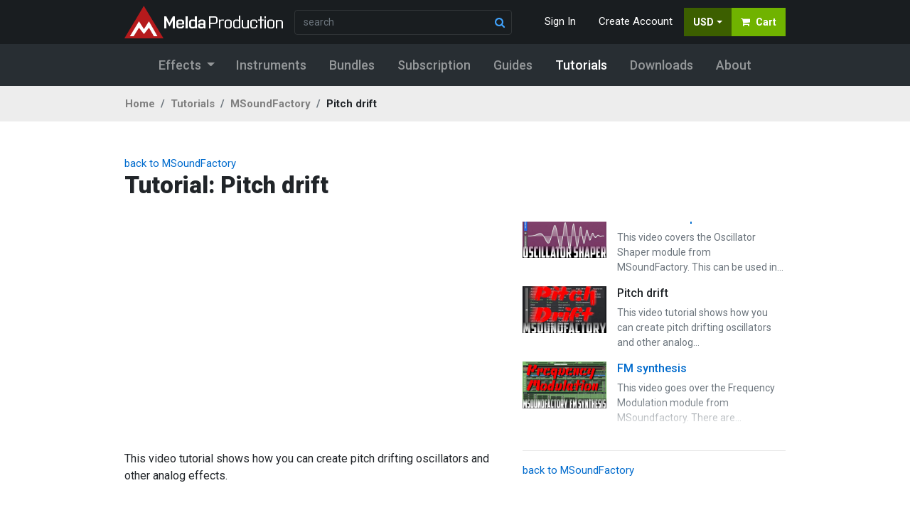

--- FILE ---
content_type: text/html; charset=utf-8
request_url: https://www.meldaproduction.com/tutorials/pitch-drift
body_size: 13314
content:
<!DOCTYPE html>
<html lang="en" >
<head>
<script>
	window.dataLayer = [];

</script>

<!-- Google Tag Manager -->
<script>(function(w,d,s,l,i){ w[l]=w[l]||[];w[l].push({'gtm.start':
new Date().getTime(),event:'gtm.js'});var f=d.getElementsByTagName(s)[0],
j=d.createElement(s),dl=l!='dataLayer'?'&l='+l:'';j.async=true;j.src=
'https://www.googletagmanager.com/gtm.js?id='+i+dl;f.parentNode.insertBefore(j,f);
})(window,document,'script','dataLayer','GTM-NFBCKGX');</script>
<!-- End Google Tag Manager -->

	<link rel="canonical" href="https://www.meldaproduction.com/tutorials/pitch-drift">

<meta charset="utf-8">
<meta name="viewport" content="width=device-width">
<meta name="author" content="MeldaProduction, software, free audio plugins, professional audio plugins"/>
<meta name="owner" content="MeldaProduction"/>

<title>Tutorial: Pitch drift |  MeldaProduction</title>

<meta name="description" content="MeldaProduction, professional audio processing software, VST / VST3 / AU / AAX plugins for mixing, mastering and creative music processing">
<meta name="keywords"
		content="MeldaProduction,Melda,software,solution,download,products,free,freeware,audio,free software,plugin,audio plugin,pro,VST,VST3,AU,AAX,VST plugin,free VST plugins,windows,mac,bundle,mixing,mastering,creative,Cubase,ProTools,Logic,Studio One,FL Studio,Fruity Loops,Wavelab,Ableton,Live,Reaper">

<meta name="robots" content="index, follow"/>
<meta property="og:image" content="https://www.meldaproduction.com/images/screenshots/half/MTotalFXBundle00.png"/>
<meta property="og:url" content="https://www.meldaproduction.com/tutorials/pitch-drift"/>
<link rel="preconnect" href="https://fonts.googleapis.com">
<link rel="preconnect" href="https://fonts.gstatic.com" crossorigin>
<link href="https://fonts.googleapis.com/css?family=Roboto:300,400,500,700,900&amp;display=swap" rel="stylesheet">
	<link rel="stylesheet" type="text/css" href="/dist/package.front.b5a71989b88a31e1d21b.css">
	<script src="https://www.recaptcha.net/recaptcha/api.js?onload=grecaptchaLoaded" async defer></script>
</head>

<body class="disable-transitions" id="top">
<!-- Google Tag Manager (noscript) -->
<noscript><iframe src="https://www.googletagmanager.com/ns.html?id=GTM-NFBCKGX"
height="0" width="0" style="display:none;visibility:hidden"></iframe></noscript>
<!-- End Google Tag Manager (noscript) -->

<div id="scroll-menu" class="top-navs">
<nav role="navigation" class="navbar-primary bg-bluish-black text-light">
	<div class="container">
		<div class="row align-items-center pt-2 pb-2">
			<div class="col-auto pr-0">
				<a href="/" class="m-melda-logo">
					<img src="/images/assets/meldaproduction-logo-hinted-224x46.svg" alt="MeldaProduction">
				</a>
			</div>

			<div class="col-auto d-flex flex-grow-1 justify-content-end for-mobile ">

				<a class="btn btn-link ml-2" href="#search" role="button" data-toggle="collapse" aria-label="Search"><i class="fa fa-search"></i></a>

				<a href="/user/" class="btn btn-link ml-2 d-none d-sm-block" role="button" aria-label="User Account"><i class="fa fa-user"></i></a>

				<div id="snippet--layoutBasketMobile">
					<a href="/basket/" class="btn btn-cart ml-2">
						<i class="fa fa-shopping-cart"></i>					</a>
				</div>
				<button class="btn btn-outline-light ml-2 offcanvas-toggle" role="button" aria-label="Open main menu"><i class="fa fa-bars"></i></button>
			</div>

			<div class="col search collapse" id="search">
				<form class="form-inline form-search" action="/search/"
					  data-ajaxaction="/search/quick" method="get" autocomplete="off">
					<div class="form-group form-group-search-navbar mb-0">
						<input type="search" name="query" class="form-control form-control-hasicon mb-0"
							   placeholder="search">
						<i class="form-control-icon fa fa-search"></i>

						<div class="form-group-search-panel search-results-container" style="display:none">
							<div class="form-group-search-panel-content search-results">
							</div>
						</div>
					</div>
				</form>
			</div>

			<div class="col-auto d-flex justify-content-end for-desktop">

				<ul class="nav">
						<li class="nav-item">
							<a href="/sign/in" class="nav-link signModalOpen" role="button" aria-label="Sign in">Sign
								In</a>
						</li>
						<li class="nav-item">
							<a href="/register/" class="nav-link" role="button" aria-label="Create user account">Create
								Account</a>
						</li>

					<li class="nav-item dropdown">
						<a class="btn btn-currency dropdown-toggle dropdown-toggle" href="#" id="navbarDropdown"
						   role="button" data-toggle="dropdown" aria-haspopup="true" aria-expanded="false" aria-label="Select currency">USD</a>
						<div class="dropdown-menu dropdown-menu-currency dropdown-menu-right"
							 aria-labelledby="navbarDropdown">
							<a href="/tutorials/pitch-drift?currency=EUR&amp;do=changeCurrency" class="dropdown-item">EUR</a>
							<a href="/tutorials/pitch-drift?currency=USD&amp;do=changeCurrency" class="dropdown-item">USD</a>
						</div>
					</li>
					<li class="nav-item dropdown" id="snippet--layoutBasket">
						<a href="/basket/" class="btn btn-cart" role="button" aria-label="Shopping Cart">
							<i class="fa fa-shopping-cart mr-2"></i> Cart
						</a>
					</li>
				</ul>

			</div>

		</div>

	</div>
</nav>
<div class="nav-secondary" >

<!-- secondary -->
<div class="bg-dark text-white for-desktop">
	<div class="container">
		<div class="row justify-content-center">
			<div class="col-auto ">
				<nav class="navbar navbar-expand-sm navbar-dark bg-dark navbar-secondary" role="navigation" aria-label="Secondary navigation">


	<ul class="nav navbar-nav mr-auto"  >
						<li class="nav-item nav-item dropdown-effects">
							<a class="nav-link dropdown-effects-toggle"
									
										href="/effects"
									
							>
								<span>Effects</span>
							</a>

						</li>
						<li class="nav-item">
							<a class="nav-link"
									
										href="/instruments/"
									
							>
								<span>Instruments</span>
							</a>

						</li>
						<li class="nav-item">
							<a class="nav-link"
									
										href="/bundles"
									
							>
								<span>Bundles</span>
							</a>

						</li>
						<li class="nav-item">
							<a class="nav-link"
									
										href="/subscription/"
									
							>
								<span>Subscription</span>
							</a>

						</li>
						<li class="nav-item">
							<a class="nav-link"
									
										href="//www.meldaproduction.com/guides"
									
							>
								<span>Guides</span>
							</a>

						</li>
						<li class="nav-item active">
							<a class="nav-link active"
									
										href="/tutorials"
									
							>
								<span>Tutorials</span>
							</a>

						</li>
						<li class="nav-item">
							<a class="nav-link"
									
										href="/downloads"
									
							>
								<span>Downloads</span>
							</a>

						</li>
						<li class="nav-item nav-about">
							<a class="nav-link"
									
										href="//www.meldaproduction.com/about/company"
									
							>
								<span>About</span>
							</a>

						</li>
	</ul>




				</nav>
			</div>
		</div>
	</div>
</div>

<div class="dropdown-menu-effects" style="display: none;" role="menu">
	<div class="container">
		<div class="row pt-3 pb-3 justify-content-center ">
			<div class="col-3 col-lg-auto offset-xl-1 dropdown-menu-effects-left">
				<ul class="nav">
					<li class="nav-item"><a href="/effects" class="nav-link" role="link">All effects</a></li>
					<li class="nav-item"><a href="/effects/unique" class="nav-link" role="link">Unique tools</a></li>
					<li class="nav-item"><a href="/effects/free" class="nav-link" role="link">Free effects</a></li>
					<li class="nav-item"><a href="/product/discounted" class="nav-link" role="link">On Sale</a></li>
				</ul>
			</div>
			<div class="col-8 col-9 dropdown-menu-effects-right">
				<ul class="nav" role="menu" aria-label="Products">
						<li class="nav-item">
							<a href="/effects/analysis" class="nav-link">Analysis</a>
						</li>
						<li class="nav-item">
							<a href="/effects/creative" class="nav-link">Creative</a>
						</li>
						<li class="nav-item">
							<a href="/effects/distort" class="nav-link">Saturation &amp; distortion</a>
						</li>
						<li class="nav-item">
							<a href="/effects/dynamics" class="nav-link">Dynamics</a>
						</li>
						<li class="nav-item">
							<a href="/effects/eq" class="nav-link">Equalizer</a>
						</li>
						<li class="nav-item">
							<a href="/effects/filter" class="nav-link">Filter</a>
						</li>
						<li class="nav-item">
							<a href="/effects/fordrums" class="nav-link">Drums</a>
						</li>
						<li class="nav-item">
							<a href="/effects/forguitar" class="nav-link">Guitar</a>
						</li>
						<li class="nav-item">
							<a href="/effects/forkey" class="nav-link">Keyboard</a>
						</li>
						<li class="nav-item">
							<a href="/effects/forvocal" class="nav-link">Vocals</a>
						</li>
						<li class="nav-item">
							<a href="/effects/limiter" class="nav-link">Limiter</a>
						</li>
						<li class="nav-item">
							<a href="/effects/master" class="nav-link">Mastering</a>
						</li>
						<li class="nav-item">
							<a href="/effects/mix" class="nav-link">Mixing</a>
						</li>
						<li class="nav-item">
							<a href="/effects/pitch" class="nav-link">Pitch</a>
						</li>
						<li class="nav-item">
							<a href="/effects/reverb" class="nav-link">Reverb</a>
						</li>
						<li class="nav-item">
							<a href="/effects/stereo" class="nav-link">Stereo</a>
						</li>
						<li class="nav-item">
							<a href="/effects/time" class="nav-link">Time</a>
						</li>
				</ul>
			</div>
		</div>
	</div>
</div>
</div>
<!-- t:navbar-third-breadcrumbs-->
<div class="navbar-third navbar-sticky">
	<div class="container">
		<div class="row align-items-center">
			<div class="col col-auto ">
<nav aria-label="breadcrumb">
    <ol class="breadcrumb mb-0">
        <li class="breadcrumb-item"><a href="/">Home</a></li>
        <li class="breadcrumb-item" >
            <a href="/tutorials">
                Tutorials
            </a>
        </li>
            <li class="breadcrumb-item">
                <a href="/tutorials/video/msoundfactory">
                    MSoundFactory
                </a>
            </li>
        <li class="breadcrumb-item" aria-current="page">
            Pitch drift
        </li>
    </ol>
</nav>
			</div>
		</div>
	</div>
</div>
</div>

<div class="m-page">
	<article class="m-page-wrapper">
		<div class="container">
			<div class="row justify-content-center mb-4">
				<div class="col-12 ">
					<a href="/tutorials/video/msoundfactory">back to MSoundFactory</a>
					<h1>Tutorial: Pitch drift</h1>
				</div>
			</div>

			<div class="row mb-4">
				<div class="col-12 col-lg-7">



					<div>
						
			<div class="video-container embed-responsive embed-responsive-16by9">
				<iframe 
					width="560" height="315" src="https://www.youtube.com/embed/gN7u5hyl27c"
					frameborder="0" allow="accelerometer; autoplay; encrypted-media; gyroscope; picture-in-picture"
					allowfullscreen>
				</iframe>
 			</div>
		
					</div>

					<div class="mt-4">
						<p class="f-s">This video tutorial shows how you can create pitch drifting oscillators and other analog effects. </p>
					</div>

				</div>


				<div class="col-lg-5">
					<div class="tutorial-playlist">
						<div class="tutorial-playlist-scrollable">
							<div class="tutorial-playlist-container">
								<div class="video-item mb-3">

									
										<a
												href="/tutorials/msoundfactory-quick-introduction"
												class="d-block text-decoration-none">

											<div class="row">
												<div class="col-4 pr-0">
													<img src="/webtemp/imagecache/a5df4b87470f2bc139899a54d5a4673a.640x360-exact.v1.jpg"
														 alt="MSoundFactory: Quick Introduction" class="w-100">
												</div>

												<div class="col d-flex flex-column justify-content-center ">
													<h5 class="f-s font-weight-bold">MSoundFactory: Quick Introduction</h5>
													<div class="text-muted f-xs text-decoration-none">MSoundFactory may well be the most powerful instrument out there. It's modular, so you…</div>
												</div>
											</div>
										</a>
									
								</div>
								<div class="video-item mb-3">

									
										<a
												href="/tutorials/msoundfactory_different_versions"
												class="d-block text-decoration-none">

											<div class="row">
												<div class="col-4 pr-0">
													<img src="/webtemp/imagecache/7449182213006d1f5e963b70347c22a3.640x360-exact.v1.jpg"
														 alt="MSoundFactory - 3 versions differences" class="w-100">
												</div>

												<div class="col d-flex flex-column justify-content-center ">
													<h5 class="f-s font-weight-bold">MSoundFactory - 3 versions differences</h5>
													<div class="text-muted f-xs text-decoration-none">Have you ever wondered why there are three versions of MSoundFactory? This video will…</div>
												</div>
											</div>
										</a>
									
								</div>
								<div class="video-item mb-3">

									
										<a
												href="/tutorials/msoundfactory-create-instrument"
												class="d-block text-decoration-none">

											<div class="row">
												<div class="col-4 pr-0">
													<img src="/webtemp/imagecache/bec199276cc391e6d3e2df6851b53102.640x360-exact.v1.jpg"
														 alt="MSoundFactory - Create your first instrument" class="w-100">
												</div>

												<div class="col d-flex flex-column justify-content-center ">
													<h5 class="f-s font-weight-bold">MSoundFactory - Create your first instrument</h5>
												</div>
											</div>
										</a>
									
								</div>
								<div class="video-item mb-3">

									
										<a
												href="/tutorials/msoundfactory-how-to-install-and-use-it-efficiently"
												class="d-block text-decoration-none">

											<div class="row">
												<div class="col-4 pr-0">
													<img src="/webtemp/imagecache/f9fd281caddf01afcb20894be5839b95.640x360-exact.v1.jpg"
														 alt="#1 - How to install and use it efficiently" class="w-100">
												</div>

												<div class="col d-flex flex-column justify-content-center ">
													<h5 class="f-s font-weight-bold">#1 - How to install and use it efficiently</h5>
													<div class="text-muted f-xs text-decoration-none">Welcome to the tutorial series about MSoundFactory, most likely our last instrument and…</div>
												</div>
											</div>
										</a>
									
								</div>
								<div class="video-item mb-3">

									
										<a
												href="/tutorials/msoundfactory-the-modular-instrument-part1-generator-and-fx"
												class="d-block text-decoration-none">

											<div class="row">
												<div class="col-4 pr-0">
													<img src="/webtemp/imagecache/19e08ad00c9a4c263bdffb7b8b1da517.640x360-exact.v1.jpg"
														 alt="#2 - The modular instrument, part 1 - Generator and FX" class="w-100">
												</div>

												<div class="col d-flex flex-column justify-content-center ">
													<h5 class="f-s font-weight-bold">#2 - The modular instrument, part 1 - Generator and FX</h5>
													<div class="text-muted f-xs text-decoration-none">Generator defines how each voice is created.
FX tab defines another modular unit, which…</div>
												</div>
											</div>
										</a>
									
								</div>
								<div class="video-item mb-3">

									
										<a
												href="/tutorials/msoundfactory-the-modular-instrument-part-2-modular-grids"
												class="d-block text-decoration-none">

											<div class="row">
												<div class="col-4 pr-0">
													<img src="/webtemp/imagecache/3e06ca000c4a461a02ff68314f2a26e9.640x360-exact.v1.jpg"
														 alt="#3 - The modular instrument, part 2 - Modular grids" class="w-100">
												</div>

												<div class="col d-flex flex-column justify-content-center ">
													<h5 class="f-s font-weight-bold">#3 - The modular instrument, part 2 - Modular grids</h5>
													<div class="text-muted f-xs text-decoration-none">You can add as many modules as you need into the grid and it will connect them…</div>
												</div>
											</div>
										</a>
									
								</div>
								<div class="video-item mb-3">

									
										<a
												href="/tutorials/msoundfactory-dual-modulation-system-part-1-how-does-it-work"
												class="d-block text-decoration-none">

											<div class="row">
												<div class="col-4 pr-0">
													<img src="/webtemp/imagecache/96b984aba5a190a2ea7d6eba364eafa9.640x360-exact.v1.jpg"
														 alt="#4 - Dual modulation system, part 1 - How does it work" class="w-100">
												</div>

												<div class="col d-flex flex-column justify-content-center ">
													<h5 class="f-s font-weight-bold">#4 - Dual modulation system, part 1 - How does it work</h5>
													<div class="text-muted f-xs text-decoration-none">It’s time to modulate the hell out of your sound creations! MSoundFactory features 2…</div>
												</div>
											</div>
										</a>
									
								</div>
								<div class="video-item mb-3">

									
										<a
												href="/tutorials/msoundfactory-dual-modulation-system-part-2modulation-sources"
												class="d-block text-decoration-none">

											<div class="row">
												<div class="col-4 pr-0">
													<img src="/webtemp/imagecache/4cb55edc6bde72f46de62352de48183c.640x360-exact.v1.jpg"
														 alt="#5 - Dual modulation system, part 2 - Modulation sources" class="w-100">
												</div>

												<div class="col d-flex flex-column justify-content-center ">
													<h5 class="f-s font-weight-bold">#5 - Dual modulation system, part 2 - Modulation sources</h5>
													<div class="text-muted f-xs text-decoration-none">Now that you know nearly everything about the modulation system, it’s time to check the…</div>
												</div>
											</div>
										</a>
									
								</div>
								<div class="video-item mb-3">

									
										<a
												href="/tutorials/msoundfactory-voicing-and-globals"
												class="d-block text-decoration-none">

											<div class="row">
												<div class="col-4 pr-0">
													<img src="/webtemp/imagecache/fee1bf29d61d0722b4dd0a309f900ae2.640x360-exact.v1.jpg"
														 alt="#6 - Voicing and Globals" class="w-100">
												</div>

												<div class="col d-flex flex-column justify-content-center ">
													<h5 class="f-s font-weight-bold">#6 - Voicing and Globals</h5>
													<div class="text-muted f-xs text-decoration-none">Now you know how to use the modular system and modulation. So we can finally get to the…</div>
												</div>
											</div>
										</a>
									
								</div>
								<div class="video-item mb-3">

									
										<a
												href="/tutorials/msoundfactory_subtractive_synthesis"
												class="d-block text-decoration-none">

											<div class="row">
												<div class="col-4 pr-0">
													<img src="/webtemp/imagecache/4c3bd034ad6e029eacb53d3d0610fc42.640x360-exact.v1.jpg"
														 alt="#07 - Subtractive synthesis" class="w-100">
												</div>

												<div class="col d-flex flex-column justify-content-center ">
													<h5 class="f-s font-weight-bold">#07 - Subtractive synthesis</h5>
													<div class="text-muted f-xs text-decoration-none">It’s finally time to make some sounds!
In this first tutorial, we’ll go over the classic…</div>
												</div>
											</div>
										</a>
									
								</div>
								<div class="video-item mb-3">

									
										<a
												href="/tutorials/msoundfactory_the_frequency_modulation"
												class="d-block text-decoration-none">

											<div class="row">
												<div class="col-4 pr-0">
													<img src="/webtemp/imagecache/951c87db430816eaf3313d8d42bda618.640x360-exact.v1.jpg"
														 alt="#08 - The Frequency Modulation" class="w-100">
												</div>

												<div class="col d-flex flex-column justify-content-center ">
													<h5 class="f-s font-weight-bold">#08 - The Frequency Modulation</h5>
													<div class="text-muted f-xs text-decoration-none">Frequency Modulation (FM) is a classic synthesis method developed a long time ago and it…</div>
												</div>
											</div>
										</a>
									
								</div>
								<div class="video-item mb-3">

									
										<a
												href="/tutorials/msoundfactory_custom_unison"
												class="d-block text-decoration-none">

											<div class="row">
												<div class="col-4 pr-0">
													<img src="/webtemp/imagecache/cd7d4cd38f645ebbe438c37c58225e7a.640x360-exact.v1.jpg"
														 alt="#09 - Custom Unison" class="w-100">
												</div>

												<div class="col d-flex flex-column justify-content-center ">
													<h5 class="f-s font-weight-bold">#09 - Custom Unison</h5>
													<div class="text-muted f-xs text-decoration-none">We all know the classic big phat unison supersaw. It’s created by using several…</div>
												</div>
											</div>
										</a>
									
								</div>
								<div class="video-item mb-3">

									
										<a
												href="/tutorials/msoundfactory_sampler_introduction"
												class="d-block text-decoration-none">

											<div class="row">
												<div class="col-4 pr-0">
													<img src="/webtemp/imagecache/c64859efba84e2936ef764bd154a29c1.640x360-exact.v1.jpg"
														 alt="#10 - Sampler, part 1 - Introduction" class="w-100">
												</div>

												<div class="col d-flex flex-column justify-content-center ">
													<h5 class="f-s font-weight-bold">#10 - Sampler, part 1 - Introduction</h5>
													<div class="text-muted f-xs text-decoration-none">So far we have explored various synthesis techniques. It’s time for some samples! Let’s…</div>
												</div>
											</div>
										</a>
									
								</div>
								<div class="video-item mb-3">

									
										<a
												href="/tutorials/msoundfactory_sampler_creating_instruments"
												class="d-block text-decoration-none">

											<div class="row">
												<div class="col-4 pr-0">
													<img src="/webtemp/imagecache/0748320513ca4ae7ac9905153a400420.640x360-exact.v1.jpg"
														 alt="#11 - Sampler - Creating instruments" class="w-100">
												</div>

												<div class="col d-flex flex-column justify-content-center ">
													<h5 class="f-s font-weight-bold">#11 - Sampler - Creating instruments</h5>
													<div class="text-muted f-xs text-decoration-none">What if you have some big sample library of say a piano and want to create an instrument…</div>
												</div>
											</div>
										</a>
									
								</div>
								<div class="video-item mb-3">

									
										<a
												href="/tutorials/msoundfactory_sampler_creating_samples"
												class="d-block text-decoration-none">

											<div class="row">
												<div class="col-4 pr-0">
													<img src="/webtemp/imagecache/39b8cc5d75a77615c8c1d4ba83c370f8.640x360-exact.v1.jpg"
														 alt="#12 - Sampler - Creating samples" class="w-100">
												</div>

												<div class="col d-flex flex-column justify-content-center ">
													<h5 class="f-s font-weight-bold">#12 - Sampler - Creating samples</h5>
													<div class="text-muted f-xs text-decoration-none">So you made a big piano recording session, captured all of the piano keys and now you…</div>
												</div>
											</div>
										</a>
									
								</div>
								<div class="video-item mb-3">

									
										<a
												href="/tutorials/msoundfactory-how-to-create-msoundfactory-instruments"
												class="d-block text-decoration-none">

											<div class="row">
												<div class="col-4 pr-0">
													<img src="/webtemp/imagecache/fd55f5430f3f56c86b27704b11837125.640x360-exact.v1.jpg"
														 alt="How to create MSoundFactory instruments" class="w-100">
												</div>

												<div class="col d-flex flex-column justify-content-center ">
													<h5 class="f-s font-weight-bold">How to create MSoundFactory instruments</h5>
													<div class="text-muted f-xs text-decoration-none">This video show step by step how to make instruments for MSoundFactory, with everything…</div>
												</div>
											</div>
										</a>
									
								</div>
								<div class="video-item mb-3">

									
										<a
												href="/tutorials/msoundfactory-creating-and-distributing-products-for-msoundfactory"
												class="d-block text-decoration-none">

											<div class="row">
												<div class="col-4 pr-0">
													<img src="/webtemp/imagecache/b3a55b9f46b3f1fbdd91437eb741b1b8.640x360-exact.v1.jpg"
														 alt="Creating and distributing products for MSoundFactory" class="w-100">
												</div>

												<div class="col d-flex flex-column justify-content-center ">
													<h5 class="f-s font-weight-bold">Creating and distributing products for MSoundFactory</h5>
													<div class="text-muted f-xs text-decoration-none">This video show step by step how to deploy both free and commercial MSoundFactory…</div>
												</div>
											</div>
										</a>
									
								</div>
								<div class="video-item mb-3">

									
										<a
												href="/tutorials/msoundfactory-how-to-create-custom-gui-for-msoundfactory-instruments"
												class="d-block text-decoration-none">

											<div class="row">
												<div class="col-4 pr-0">
													<img src="/webtemp/imagecache/be16641f1de827e72903c82d30f3d22a.640x360-exact.v1.jpg"
														 alt="How to create custom GUI for MSoundFactory instruments" class="w-100">
												</div>

												<div class="col d-flex flex-column justify-content-center ">
													<h5 class="f-s font-weight-bold">How to create custom GUI for MSoundFactory instruments</h5>
													<div class="text-muted f-xs text-decoration-none">In the previous tutorial we created a simple, but pretty cool instrument. And today we’ll…</div>
												</div>
											</div>
										</a>
									
								</div>
								<div class="video-item mb-3">

									
										<a
												href="/tutorials/oscillator_shaper"
												class="d-block text-decoration-none">

											<div class="row">
												<div class="col-4 pr-0">
													<img src="/webtemp/imagecache/e8cf905ffa35a200a21ac9ec1ce0673e.640x360-exact.v1.jpg"
														 alt="Oscillator shaper" class="w-100">
												</div>

												<div class="col d-flex flex-column justify-content-center ">
													<h5 class="f-s font-weight-bold">Oscillator shaper</h5>
													<div class="text-muted f-xs text-decoration-none">This video covers the Oscillator Shaper module from MSoundFactory. This can be used in…</div>
												</div>
											</div>
										</a>
									
								</div>
								<div class="video-item mb-3">

									<div class="d-block">
										

											<div class="row">
												<div class="col-4 pr-0">
													<img src="/webtemp/imagecache/a3161396b1b39b219551e040e892943c.640x360-exact.v1.jpg"
														 alt="Pitch drift" class="w-100">
												</div>

												<div class="col d-flex flex-column justify-content-center ">
													<h5 class="f-s font-weight-bold">Pitch drift</h5>
													<div class="text-muted f-xs text-decoration-none">This video tutorial shows how you can create pitch drifting oscillators and other analog…</div>
												</div>
											</div>
										
									</div>
								</div>
								<div class="video-item mb-3">

									
										<a
												href="/tutorials/fm-synthesis"
												class="d-block text-decoration-none">

											<div class="row">
												<div class="col-4 pr-0">
													<img src="/webtemp/imagecache/ad2d25f6d566468676561a39ddf6c56c.640x360-exact.v1.jpg"
														 alt="FM synthesis" class="w-100">
												</div>

												<div class="col d-flex flex-column justify-content-center ">
													<h5 class="f-s font-weight-bold">FM synthesis</h5>
													<div class="text-muted f-xs text-decoration-none">This video goes over the Frequency Modulation module from MSoundfactory. There are…</div>
												</div>
											</div>
										</a>
									
								</div>
								<div class="video-item mb-3">

									
										<a
												href="/tutorials/per-voice-fx"
												class="d-block text-decoration-none">

											<div class="row">
												<div class="col-4 pr-0">
													<img src="/webtemp/imagecache/7393f300aaebb960af0ab810f0472658.640x360-exact.v1.jpg"
														 alt="Per-voice FX" class="w-100">
												</div>

												<div class="col d-flex flex-column justify-content-center ">
													<h5 class="f-s font-weight-bold">Per-voice FX</h5>
													<div class="text-muted f-xs text-decoration-none">MSF let’s you choose between a number of per-voice fx and opens up many new possibilities.</div>
												</div>
											</div>
										</a>
									
								</div>
								<div class="video-item mb-3">

									
										<a
												href="/tutorials/physical-modeling-%231"
												class="d-block text-decoration-none">

											<div class="row">
												<div class="col-4 pr-0">
													<img src="/webtemp/imagecache/6505e6e29acbc18660f641d710e247a6.640x360-exact.v1.jpg"
														 alt="Physical modeling #1" class="w-100">
												</div>

												<div class="col d-flex flex-column justify-content-center ">
													<h5 class="f-s font-weight-bold">Physical modeling #1</h5>
													<div class="text-muted f-xs text-decoration-none">Physical Modeling in MSoundfactory Pt 1</div>
												</div>
											</div>
										</a>
									
								</div>
								<div class="video-item mb-3">

									
										<a
												href="/tutorials/physical-modeling-%232"
												class="d-block text-decoration-none">

											<div class="row">
												<div class="col-4 pr-0">
													<img src="/webtemp/imagecache/676351848e9e363ebee5232cf5eda4b0.640x360-exact.v1.jpg"
														 alt="Physical modeling #2" class="w-100">
												</div>

												<div class="col d-flex flex-column justify-content-center ">
													<h5 class="f-s font-weight-bold">Physical modeling #2</h5>
													<div class="text-muted f-xs text-decoration-none">Physical Modeling in MSoundfactory Pt 2</div>
												</div>
											</div>
										</a>
									
								</div>
								<div class="video-item mb-3">

									
										<a
												href="/tutorials/physical-modeling-%233"
												class="d-block text-decoration-none">

											<div class="row">
												<div class="col-4 pr-0">
													<img src="/webtemp/imagecache/38366f7f83a40157636ffb8243fd8257.640x360-exact.v1.jpg"
														 alt="Physical modeling #3 - modal filter" class="w-100">
												</div>

												<div class="col d-flex flex-column justify-content-center ">
													<h5 class="f-s font-weight-bold">Physical modeling #3 - modal filter</h5>
													<div class="text-muted f-xs text-decoration-none">The modal filter is a series of bandpass filters in parallel.</div>
												</div>
											</div>
										</a>
									
								</div>
								<div class="video-item mb-3">

									
										<a
												href="/tutorials/physical-modeling-%234"
												class="d-block text-decoration-none">

											<div class="row">
												<div class="col-4 pr-0">
													<img src="/webtemp/imagecache/e7e4898c475aeb823fa360409cb4a08f.640x360-exact.v1.jpg"
														 alt="Physical modeling #4 - advanced usage of the modal filter." class="w-100">
												</div>

												<div class="col d-flex flex-column justify-content-center ">
													<h5 class="f-s font-weight-bold">Physical modeling #4 - advanced usage of the modal filter.</h5>
													<div class="text-muted f-xs text-decoration-none">The modal filter is capable of analyizing a wav file and coping the harmonics. From there…</div>
												</div>
											</div>
										</a>
									
								</div>
								<div class="video-item mb-3">

									
										<a
												href="/tutorials/wavetables"
												class="d-block text-decoration-none">

											<div class="row">
												<div class="col-4 pr-0">
													<img src="/webtemp/imagecache/7c4c4d1c1599feb01b13d5a0bf3a2c80.640x360-exact.v1.jpg"
														 alt="Wavetables" class="w-100">
												</div>

												<div class="col d-flex flex-column justify-content-center ">
													<h5 class="f-s font-weight-bold">Wavetables</h5>
													<div class="text-muted f-xs text-decoration-none">It not only can play wavetables, but it can import and edit them.</div>
												</div>
											</div>
										</a>
									
								</div>
								<div class="video-item mb-3">

									
										<a
												href="/tutorials/additive-synthesis"
												class="d-block text-decoration-none">

											<div class="row">
												<div class="col-4 pr-0">
													<img src="/webtemp/imagecache/5b8cf139e4ae2f2146722856d0339e34.640x360-exact.v1.jpg"
														 alt="Additive synthesis" class="w-100">
												</div>

												<div class="col d-flex flex-column justify-content-center ">
													<h5 class="f-s font-weight-bold">Additive synthesis</h5>
													<div class="text-muted f-xs text-decoration-none">The additive module in MSoundfactory is very powerful and allows many interesting and…</div>
												</div>
											</div>
										</a>
									
								</div>
								<div class="video-item mb-3">

									
										<a
												href="/tutorials/super-powerful-unison-effects"
												class="d-block text-decoration-none">

											<div class="row">
												<div class="col-4 pr-0">
													<img src="/webtemp/imagecache/57942d2a38f34e62b8bff5e73a5922c3.640x360-exact.v1.jpg"
														 alt="Super powerful unison effects" class="w-100">
												</div>

												<div class="col d-flex flex-column justify-content-center ">
													<h5 class="f-s font-weight-bold">Super powerful unison effects</h5>
													<div class="text-muted f-xs text-decoration-none">The unison module in MSoundFactory isn't just an easy way to make supersaws. It not only…</div>
												</div>
											</div>
										</a>
									
								</div>
								<div class="video-item mb-3">

									
										<a
												href="/tutorials/msoundfactory_flute_synthesis_pt1"
												class="d-block text-decoration-none">

											<div class="row">
												<div class="col-4 pr-0">
													<img src="/webtemp/imagecache/de11e4829e9bfa98dc07b928746eb560.640x360-exact.v1.jpg"
														 alt="Flute synthesis in MSoundFactory pt. 1" class="w-100">
												</div>

												<div class="col d-flex flex-column justify-content-center ">
													<h5 class="f-s font-weight-bold">Flute synthesis in MSoundFactory pt. 1</h5>
													<div class="text-muted f-xs text-decoration-none">This video goes over how to create a flute sound using the modal filter. Using this…</div>
												</div>
											</div>
										</a>
									
								</div>
								<div class="video-item mb-3">

									
										<a
												href="/tutorials/msoundfactory_flute_synthesis_pt2"
												class="d-block text-decoration-none">

											<div class="row">
												<div class="col-4 pr-0">
													<img src="/webtemp/imagecache/c164a35e8658b89a597e7975ba06febd.640x360-exact.v1.jpg"
														 alt="Flute synthesis in MSoundFactory pt. 2" class="w-100">
												</div>

												<div class="col d-flex flex-column justify-content-center ">
													<h5 class="f-s font-weight-bold">Flute synthesis in MSoundFactory pt. 2</h5>
													<div class="text-muted f-xs text-decoration-none">This is the follow-up to the last video and flute synthesis. This video shows you how to…</div>
												</div>
											</div>
										</a>
									
								</div>
								<div class="video-item mb-3">

									
										<a
												href="/tutorials/msoundfactory_filter_step_sequencer"
												class="d-block text-decoration-none">

											<div class="row">
												<div class="col-4 pr-0">
													<img src="/webtemp/imagecache/c91e729f74995cb7c084f7fc70ae0189.640x360-exact.v1.jpg"
														 alt="Filter Step Sequencer in MSoundfactory" class="w-100">
												</div>

												<div class="col d-flex flex-column justify-content-center ">
													<h5 class="f-s font-weight-bold">Filter Step Sequencer in MSoundfactory</h5>
													<div class="text-muted f-xs text-decoration-none">This video shows how you can use a step filter to modulate a filter and some tricks you…</div>
												</div>
											</div>
										</a>
									
								</div>
								<div class="video-item mb-3">

									
										<a
												href="/tutorials/msoundfactory_harp_synthesis"
												class="d-block text-decoration-none">

											<div class="row">
												<div class="col-4 pr-0">
													<img src="/webtemp/imagecache/978ae4d2cb1bf318931d3967f0f8b849.640x360-exact.v1.jpg"
														 alt="Harp Synthesis in MSoundFactory pt.1" class="w-100">
												</div>

												<div class="col d-flex flex-column justify-content-center ">
													<h5 class="f-s font-weight-bold">Harp Synthesis in MSoundFactory pt.1</h5>
													<div class="text-muted f-xs text-decoration-none">Chandler decided to try to simulate a harp and he'll show some small tricks and tips to…</div>
												</div>
											</div>
										</a>
									
								</div>
								<div class="video-item mb-3">

									
										<a
												href="/tutorials/msoundfactory_harp_synthesis_pt2"
												class="d-block text-decoration-none">

											<div class="row">
												<div class="col-4 pr-0">
													<img src="/webtemp/imagecache/55b452cb3ae1d8beafa8550acf27a048.640x360-exact.v1.jpg"
														 alt="Harp Synthesis in MSoundFactory pt. 2" class="w-100">
												</div>

												<div class="col d-flex flex-column justify-content-center ">
													<h5 class="f-s font-weight-bold">Harp Synthesis in MSoundFactory pt. 2</h5>
													<div class="text-muted f-xs text-decoration-none">This is the 2nd part on Harp synthesis. In this part Chandler will show how you can…</div>
												</div>
											</div>
										</a>
									
								</div>
								<div class="video-item mb-3">

									
										<a
												href="/tutorials/xy_pads_morphing"
												class="d-block text-decoration-none">

											<div class="row">
												<div class="col-4 pr-0">
													<img src="/webtemp/imagecache/b45ed599481311225db8cde463a39589.640x360-exact.v1.jpg"
														 alt="XY Pads Morphing" class="w-100">
												</div>

												<div class="col d-flex flex-column justify-content-center ">
													<h5 class="f-s font-weight-bold">XY Pads Morphing</h5>
													<div class="text-muted f-xs text-decoration-none">Morph between 4 different parameters using the XY pad.</div>
												</div>
											</div>
										</a>
									
								</div>
								<div class="video-item mb-3">

									
										<a
												href="/tutorials/video_game_sounds_in_msf"
												class="d-block text-decoration-none">

											<div class="row">
												<div class="col-4 pr-0">
													<img src="/webtemp/imagecache/5fccbe0dbbfe6ba24bf924a64d4f4d1d.640x360-exact.v1.jpg"
														 alt="Video game sounds in MSoundFactory" class="w-100">
												</div>

												<div class="col d-flex flex-column justify-content-center ">
													<h5 class="f-s font-weight-bold">Video game sounds in MSoundFactory</h5>
													<div class="text-muted f-xs text-decoration-none">Usually MSF has a pristine clean sound, but in this video you will see some ways how to…</div>
												</div>
											</div>
										</a>
									
								</div>
								<div class="video-item mb-3">

									
										<a
												href="/tutorials/create_acousctic_bass_in_msf_pt1"
												class="d-block text-decoration-none">

											<div class="row">
												<div class="col-4 pr-0">
													<img src="/webtemp/imagecache/9a156b50a3e51d2721db2d60c6b21f7d.640x360-exact.v1.jpg"
														 alt="How to create an acoustic bass in MSoundFactory pt.1" class="w-100">
												</div>

												<div class="col d-flex flex-column justify-content-center ">
													<h5 class="f-s font-weight-bold">How to create an acoustic bass in MSoundFactory pt.1</h5>
													<div class="text-muted f-xs text-decoration-none">This video shows how to create an acoustic bass sound in MSoundFactory - part 1.</div>
												</div>
											</div>
										</a>
									
								</div>
								<div class="video-item mb-3">

									
										<a
												href="/tutorials/create_acousctic_bass_in_msf_pt2"
												class="d-block text-decoration-none">

											<div class="row">
												<div class="col-4 pr-0">
													<img src="/webtemp/imagecache/70670cd87de926e7be347dec25a18d37.640x360-exact.v1.jpg"
														 alt="How to create an acoustic bass in MSoundFactory pt.2" class="w-100">
												</div>

												<div class="col d-flex flex-column justify-content-center ">
													<h5 class="f-s font-weight-bold">How to create an acoustic bass in MSoundFactory pt.2</h5>
													<div class="text-muted f-xs text-decoration-none">This video shows how to create an acoustic bass sound in MSoundFactory - part 2.</div>
												</div>
											</div>
										</a>
									
								</div>
								<div class="video-item mb-3">

									
										<a
												href="/tutorials/modal-filter-resonance-control-in-msoundfactory"
												class="d-block text-decoration-none">

											<div class="row">
												<div class="col-4 pr-0">
													<img src="/webtemp/imagecache/12ac8d720093b4f93fbe07859c5f68cd.640x360-exact.v1.jpg"
														 alt="Modal Filter Resonance control in MSoundFactory" class="w-100">
												</div>

												<div class="col d-flex flex-column justify-content-center ">
													<h5 class="f-s font-weight-bold">Modal Filter Resonance control in MSoundFactory</h5>
													<div class="text-muted f-xs text-decoration-none">You can adjust the amount of resonance on a per harmonic/partial basis. This allows you…</div>
												</div>
											</div>
										</a>
									
								</div>
								<div class="video-item mb-3">

									
										<a
												href="/tutorials/harpsichord-synthesis"
												class="d-block text-decoration-none">

											<div class="row">
												<div class="col-4 pr-0">
													<img src="/webtemp/imagecache/f6e08ec854d66638fe2479f3509c55a9.640x360-exact.v1.jpg"
														 alt="Harpsichord Synthesis" class="w-100">
												</div>

												<div class="col d-flex flex-column justify-content-center ">
													<h5 class="f-s font-weight-bold">Harpsichord Synthesis</h5>
													<div class="text-muted f-xs text-decoration-none">This video shows how to create a harpsichord/clavicord type sound. Using the tools in…</div>
												</div>
											</div>
										</a>
									
								</div>
								<div class="video-item mb-3">

									
										<a
												href="/tutorials/funk-keyboard"
												class="d-block text-decoration-none">

											<div class="row">
												<div class="col-4 pr-0">
													<img src="/webtemp/imagecache/60425e8aa9721e2f3a27c7a417e321a8.640x360-exact.v1.jpg"
														 alt="Funk keyboard" class="w-100">
												</div>

												<div class="col d-flex flex-column justify-content-center ">
													<h5 class="f-s font-weight-bold">Funk keyboard</h5>
													<div class="text-muted f-xs text-decoration-none">This video shows how you can use the modules in MSoundFactory to create a sound similar…</div>
												</div>
											</div>
										</a>
									
								</div>
								<div class="video-item mb-3">

									
										<a
												href="/tutorials/epic-drum-new-concepts_pt1"
												class="d-block text-decoration-none">

											<div class="row">
												<div class="col-4 pr-0">
													<img src="/webtemp/imagecache/7063b6e273d379b5e4b7776f180b65b7.640x360-exact.v1.jpg"
														 alt="Epic Drum new concepts pt.1" class="w-100">
												</div>

												<div class="col d-flex flex-column justify-content-center ">
													<h5 class="f-s font-weight-bold">Epic Drum new concepts pt.1</h5>
													<div class="text-muted f-xs text-decoration-none">Add some physical modelling ideas. This video shows how you can add punch, adjust the…</div>
												</div>
											</div>
										</a>
									
								</div>
								<div class="video-item mb-3">

									
										<a
												href="/tutorials/epic-drum-new-concepts-pt2"
												class="d-block text-decoration-none">

											<div class="row">
												<div class="col-4 pr-0">
													<img src="/webtemp/imagecache/e2b3484593b9ddee2b6b9be406468118.640x360-exact.v1.jpg"
														 alt="Epic Drum new concepts pt.2" class="w-100">
												</div>

												<div class="col d-flex flex-column justify-content-center ">
													<h5 class="f-s font-weight-bold">Epic Drum new concepts pt.2</h5>
													<div class="text-muted f-xs text-decoration-none">This video shows how you can layer sounds and add pitch drops for a fuller more varied…</div>
												</div>
											</div>
										</a>
									
								</div>
								<div class="video-item mb-3">

									
										<a
												href="/tutorials/taiko-drum-synthesis"
												class="d-block text-decoration-none">

											<div class="row">
												<div class="col-4 pr-0">
													<img src="/webtemp/imagecache/7bf33dfec811d5061638cddb2e2a9b2b.640x360-exact.v1.jpg"
														 alt="Taiko drum synthesis" class="w-100">
												</div>

												<div class="col d-flex flex-column justify-content-center ">
													<h5 class="f-s font-weight-bold">Taiko drum synthesis</h5>
													<div class="text-muted f-xs text-decoration-none">This video shows how you can use MSoundFactory to create large sounding drums. Not only…</div>
												</div>
											</div>
										</a>
									
								</div>
							</div>
						</div>
					</div>

					<div class="mb-3 mt-4">
						<hr>
						<a href="/tutorials/video/msoundfactory">back to MSoundFactory</a>
					</div>
				</div>
			</div>
		</div>
	</article>
<div class="m-section">
	<footer class="m-footer">

		<div class=" bg-melda-black text-white pt-5 pb-5">
			<div class="container">
				<div class="row justify-content-center" aria-label="Newsletter signup">
					<div class="col text-white">

<div class="row">
	<div class="col-12 col-lg-6">
		<h4 class="f-body f-s f-600 mb-0 mt-1">Sign up for the MeldaProduction newsletter </h4>
	</div>
	<div class="col-12 col-lg-6 justify-content-lg-end">
<div id="snippet--newsletterFormFooter">
		<form action="/tutorials/pitch-drift" method="post" id="frm-newsletterFormFooter" class="ajax">
				<div class="input-group mb-2">
					<input name="email" id="frm-newsletterFormFooter-email" required data-nette-rules='[{"op":":filled","msg":"Please enter your E-mail"},{"op":":email","msg":"Please enter a valid email address."},{"op":":email","msg":"Please enter a valid E-mail address"}]' type="email" class="form-control" placeholder="enter your email" aria-label="enter your email address" aria-describedby="button-join-newsletterFormFooter">


					<div class="input-group-append" id="button-join-newsletterFormFooter">
						<button class="btn btn-secondary btn-fix-append" type="submit" name="send" value="Sign me up!">Join</button>
					</div>
					<div class="invalid-feedback">-</div>
				</div>
				<div class="input-group">
					<div class="form-check">
						<input type="checkbox" name="agree_processing" id="frm-newsletterFormFooter-agree_processing" required data-nette-rules='[{"op":":filled","msg":"We are sorry, but we can&#39;t process your data without your agreement with our privacy policy"}]' class="form-check-input">
						<label for="frm-newsletterFormFooter-agree_processing" class="form-check-label">
							I accept your <a href="/about/privacy-policy/">privacy policy</a>
						</label>
					</div>
				</div>
				<div class="input-group newsletter-form-recaptcha">
					<div class="g-recaptcha" name="recaptcha" value="" data-sitekey="6LfbHBAbAAAAAMr_QTkLgn9ah1VL8-CycB22UnbF" data-size="invisible"></div>
				</div>
		<input type="hidden" name="_do" value="newsletterFormFooter-submit"></form>
</div>
	</div>
</div>
<hr class="bg-white mb-4">
					</div>
				</div>
				<nav class="row" role="navigation" aria-label="footer navigation">

					<div class="col col-12 col-sm-6 col-lg-2 ">

							<h4>EMD 50% OFF</h4>
							<nav class="nav flex-column mb-4">
								<a href="/MAutoVolume">MAutoVolume</a>
								<a href="/MDrummer">MDrummer</a>
								<a href="/MLimiterMB">MLimiterMB</a>
								<a href="/MSaturatorMB">MSaturatorMB</a>
							</nav>

							<h4>New plugins</h4>
							<nav class="nav flex-column mb-4">
								<a href="/ElectricKeysTines">Electric Keys - Tines</a>
							</nav>
					</div>

					<div class="col col-12 col-sm-6 col-lg-auto flex-lg-grow-1">
						<h4>Popular plugins</h4>
						<nav class="nav flex-column mb-4">
							<a href="/MAutoAlign">MAutoAlign</a>
							<a href="/MAutoDynamicEq">MAutoDynamicEq</a>
							<a href="/MAutoStereoFix">MAutoStereoFix</a>
							<a href="/MAutoVolume">MAutoVolume</a>
							<a href="/MBassador">MBassador</a>
							<a href="/MCharacter">MCharacter</a>
							<a href="/MCompare">MCompare</a>
							<a href="/MDrumEnhancer">MDrumEnhancer</a>
							<a href="/MMicSim">MMicSim</a>
							<a href="/MRhythmizer">MRhythmizer</a>
							<a href="/MRhythmizerMB">MRhythmizerMB</a>
							<a href="/MSpectralDynamicsLE">MSpectralDynamicsLE</a>
							<a href="/MTrackAlign">MTrackAlign</a>
							<a href="/MTurboComp">MTurboComp</a>
							<a href="/MTurboReverb">MTurboReverb</a>
						</nav>
					</div>

					<div class="col col-12 col-sm-6 col-lg-2">
						<h4>Support</h4>
						<div class="mb-4">


	<ul class="nav flex-column"  >
						<li class="nav-item">
							<a class="nav-link"
									
										href="//www.meldaproduction.com/about/contact"
									
							>
								<span>Contact</span>
							</a>

						</li>
						<li class="nav-item">
							<a class="nav-link"
									
										href="http://www.kvraudio.com/forum/viewforum.php?f=138"
									
							>
								<span>Forum</span>
							</a>

						</li>
						<li class="nav-item">
							<a class="nav-link"
									
										href="/sitemap/"
									
							>
								<span>Sitemap</span>
							</a>

						</li>
						<li class="nav-item">
							<a class="nav-link"
									
										href="/documentation/"
									
							>
								<span>Documentation</span>
							</a>

						</li>
	</ul>




						</div>
					</div>

					<div class="col col-12 col-sm-6 col-lg-2">
						<h4>MeldaProduction</h4>


	<ul class="nav flex-column"  >
						<li class="nav-item">
							<a class="nav-link"
									
										href="/about/artists"
									
							>
								<span>Artists</span>
							</a>

						</li>
						<li class="nav-item">
							<a class="nav-link"
									
										href="//www.meldaproduction.com/about/referral"
									
							>
								<span>Referral program</span>
							</a>

						</li>
						<li class="nav-item">
							<a class="nav-link"
									
										href="//www.meldaproduction.com/about/contact"
									
							>
								<span>Contact</span>
							</a>

						</li>
						<li class="nav-item">
							<a class="nav-link"
									
										href="//www.meldaproduction.com/about/newsletter"
									
							>
								<span>Newsletter</span>
							</a>

						</li>
						<li class="nav-item">
							<a class="nav-link"
									
										href="//www.meldaproduction.com/about/system-requirements"
									
							>
								<span>System requirements</span>
							</a>

						</li>
						<li class="nav-item nav-item-divider-after">
							<a class="nav-link"
									
										href="//www.meldaproduction.com/about/licencing"
									
							>
								<span>Licencing</span>
							</a>

						</li>
						<li class="nav-item nav-item-secondary">
							<a class="nav-link"
									
										href="/about/news"
									
							>
								<span>News</span>
							</a>

						</li>
						<li class="nav-item nav-item-secondary">
							<a class="nav-link"
									
										href="//www.meldaproduction.com/about/company"
									
							>
								<span>Company</span>
							</a>

						</li>
						<li class="nav-item nav-item-secondary">
							<a class="nav-link"
									
										href="//www.meldaproduction.com/about/technology"
									
							>
								<span>Technology</span>
							</a>

						</li>
						<li class="nav-item nav-item-secondary">
							<a class="nav-link"
									
										href="//www.meldaproduction.com/about/documents"
									
							>
								<span>Documents</span>
							</a>

						</li>
						<li class="nav-item nav-item-secondary">
							<a class="nav-link"
									
										href="//www.meldaproduction.com/release-notes"
									
							>
								<span>Release notes</span>
							</a>

						</li>
						<li class="nav-item nav-item-secondary">
							<a class="nav-link"
									
										href="https://meldaproduction.postaffiliatepro.com"
									
							>
								<span>Affiliate</span>
							</a>

						</li>
	</ul>




					</div>
				</nav>
			</div>
		</div>


		<div class="bg-melda-black  text-white pb-5">
			<div class="container">
				<div class="row justify-content-center">
					<div class="col col-auto">
						<nav class="nav nav-social" role="navigation" aria-label="social networks">
							<a href="http://www.facebook.com/MeldaProduction" rel="noreferrer" class="nav-link" role="link"><i
										class="fa fa-2x fa-facebook"></i></a>
							<a href="http://www.youtube.com/user/meldaproduction" rel="noreferrer" class="nav-link" role="link"><i
										class="fa fa-2x fa-youtube"></i></a>
							<a href="http://twitter.com/meldaproduction" rel="noreferrer" class="nav-link" role="link"><i
										class="fa fa-2x fa-twitter"></i></a>
							<a href="https://www.instagram.com/meldaproduction_official" rel="noreferrer" class="nav-link" role="link"><i
										class="fa fa-2x fa-instagram"></i></a>
						</nav>
						<div class="text-copyright">All rights reserved MeldaProduction &copy; 2026 - <a href="//www.meldaproduction.com/about/tos">terms of service</a> - <a href="//www.meldaproduction.com/about/privacy-policy">privacy policy</a> - <a href="//www.meldaproduction.com/about/cookie-policy">cookie policy</a> - <a href="/cookies/">cookie setup</a></div>
					</div>
				</div>

			</div>
		</div>

	</footer>
</div>
</div>

<div id="m-goup" class="m-goup">
	<a href="#top"><i class="fa fa-angle-double-up"></i></a>
</div>

<div class="modal fade" tabindex="-1" role="dialog" aria-hidden="true" id="basketSignModal">
	<div class="modal-dialog modal-dialog-centered" role="document">
		<div class="modal-content">
			<div class="modal-header">
				<h5 class="modal-title" id="newsletterModalLabel">Sign In</h5>
				<button type="button" class="close" data-dismiss="modal" aria-label="Close">
					<span aria-hidden="true">&times;</span>
				</button>
			</div>

			<div class="modal-body bg-light" id="snippet--signForm">
<form action="/tutorials/pitch-drift" method="post" class="ajax" id="frm-signInForm">
<div class="form-group">
	<label for="frm-signInForm-username">Your email:</label>

	<input type="email" name="username" id="frm-signInForm-username" required data-nette-rules='[{"op":":filled","msg":"Please enter your email."},{"op":":email","msg":"Please enter a valid email address."}]' class="form-control">
</div>

<div class="form-group">
	<label for="frm-signInForm-password">Password:</label>

	<input type="password" name="password" id="frm-signInForm-password" required data-nette-rules='[{"op":":filled","msg":"Please enter your password."}]' class="form-control">
</div>

<div class="form-group">
	

	<label class="custom-control custom-checkbox"><input type="checkbox" class="custom-control-input" name="remember" id="frm-signInForm-remember" data-nette-rules="[]"><label class="custom-control-label" for="frm-signInForm-remember">Keep me signed in</label></label>
</div>

<div class="form-group">
	

	<input type="submit" name="send" class="btn-block btn btn-primary" value="Sign in">
</div>
<input type="hidden" name="_do" value="signInForm-submit"></form>
				<div class="mt-2 mb-4">
					<a class="btn btn-google btn-block" href="https://accounts.google.com/o/oauth2/v2/auth?state=%7B%22csrfToken%22%3A%22upeyg8ki5ycf5gx1vnay%22%2C%22backlink%22%3A%221qe1h%22%7D&amp;scope=openid%20email%20profile&amp;response_type=code&amp;redirect_uri=https%3A%2F%2Fwww.meldaproduction.com%2Foauth-callback%2Fgoogle&amp;client_id=250774931939-1pp80a2655dtdh9vpku2poitvekoi3n4.apps.googleusercontent.com"><img src="/assets/images/google-logo.svg" /><span>Sign in with Google</span></a>
				</div>

				<div class="text-center">
					<a href="/account-reset/" class="small text-black-50 d-inline-block">reset password</a>
				</div>
			</div>
		</div>
	</div>
</div>

<div class="m-offcanvas offcanvas">

	<div class="m-offcanvas-header">

		<div class="m-melda-logo">
			<img src="/images/assets/melda-logo.svg" alt="MeldaProduction">
		</div>

		<div class="m-offcanvas-close offcanvas-toggle" aria-label="close menu" role="button">
			<i class="fa fa-times"></i>
		</div>
	</div>

	<div class="m-offcanvas-content">
		<div class="m-offcanvas-scroll-content">



			<div class="m-offcanvas-block">
				<div class="row align-items-center justify-content-center">

					<div class="col-auto px-0">
						<div class="dropdown">
							<a class="btn btn-currency dropdown-toggle" href="#" role="button"
							   id="dropdownCurrencyOffcanvas" data-toggle="dropdown" aria-haspopup="true"
							   aria-expanded="false" aria-label="Select currency">
                                USD
							</a>
							<div class="dropdown-menu dropdown-menu-currency" aria-labelledby="dropdownCurrencyOffcanvas">
								<a href="/tutorials/pitch-drift?currency=EUR&amp;do=changeCurrency" class="dropdown-item">EUR</a>
								<a href="/tutorials/pitch-drift?currency=USD&amp;do=changeCurrency" class="dropdown-item">USD</a>
							</div>
						</div>
					</div>
					<div class="col-auto px-0">
					</div>
				</div>
			</div>

			<div class="m-offcanvas-block">


	<ul class="nav flex-column nav-offcanvas-user"  >
						<li class="nav-item">
							<a class="signModalOpen"
									
										href="/sign/in"
									
							>
								<span>Sign in</span>
							</a>

						</li>
						<li class="nav-item">
							<a class="nav-link"
									
										href="/register/"
									
							>
								<span>Create account</span>
							</a>

						</li>
	</ul>




			</div>

			<div class="m-offcanvas-block">
				<h3 class="m-offcanvas-block-title mt-3">MeldaProduction</h3>
				<nav role="navigation">


	<ul class="nav flex-column nav-offcanvas"  >
						<li class="nav-item nav-item dropdown-effects">
							<a class="nav-link dropdown-effects-toggle"
									
										href="/effects"
										data-toggle="collapse" data-target="#drilldown-1"
									
							>
								<span>Effects</span>
								<i class="fa fa-angle-down"></i>
							</a>

	<ul class="nav nav flex-column nav-offcanvas collapse nav-level-2" id="drilldown-1" style="flex-wrap: nowrap">
						<li class="nav-item">
							<a class="nav-link"
									
										href="/effects/unique"
									
							>
								<span>Unique tools</span>
							</a>

						</li>
						<li class="nav-item">
							<a class="nav-link"
									
										href="/effects"
									
							>
								<span>All effects</span>
							</a>

						</li>
						<li class="nav-item">
							<a class="nav-link"
									
										href="/effects/free"
									
							>
								<span>Free plugins</span>
							</a>

						</li>
						<li class="nav-item">
							<a class="nav-link"
									
										href="/product/discounted"
									
							>
								<span>On Sale</span>
							</a>

						</li>
	</ul>
						</li>
						<li class="nav-item">
							<a class="nav-link"
									
										href="/instruments/"
									
							>
								<span>Instruments</span>
							</a>

						</li>
						<li class="nav-item">
							<a class="nav-link"
									
										href="/bundles"
									
							>
								<span>Bundles</span>
							</a>

						</li>
						<li class="nav-item">
							<a class="nav-link"
									
										href="/subscription/"
									
							>
								<span>Subscription</span>
							</a>

						</li>
						<li class="nav-item">
							<a class="nav-link"
									
										href="//www.meldaproduction.com/guides"
										data-toggle="collapse" data-target="#drilldown-10"
									
							>
								<span>Guides</span>
								<i class="fa fa-angle-down"></i>
							</a>

	<ul class="nav nav flex-column nav-offcanvas collapse nav-level-2" id="drilldown-10" style="flex-wrap: nowrap">
						<li class="nav-item">
							<a class="nav-link"
									
										href="//www.meldaproduction.com/guides/equalizers"
									
							>
								<span>Equalizers</span>
							</a>

						</li>
						<li class="nav-item">
							<a class="nav-link"
									
										href="//www.meldaproduction.com/guides/dynamics-processors"
									
							>
								<span>Dynamics</span>
							</a>

						</li>
						<li class="nav-item">
							<a class="nav-link"
									
										href="//www.meldaproduction.com/guides/spectral"
									
							>
								<span>Spectral effects</span>
							</a>

						</li>
						<li class="nav-item">
							<a class="nav-link"
									
										href="//www.meldaproduction.com/guides/stereo"
									
							>
								<span>Stereo processors</span>
							</a>

						</li>
						<li class="nav-item">
							<a class="nav-link"
									
										href="//www.meldaproduction.com/guides/distortion"
									
							>
								<span>Distortion</span>
							</a>

						</li>
						<li class="nav-item">
							<a class="nav-link"
									
										href="//www.meldaproduction.com/guides/reverbs-delays"
									
							>
								<span>Reverbs &amp; delays</span>
							</a>

						</li>
						<li class="nav-item">
							<a class="nav-link"
									
										href="//www.meldaproduction.com/guides/filters"
									
							>
								<span>Filters</span>
							</a>

						</li>
	</ul>
						</li>
						<li class="nav-item">
							<a class="nav-link"
									
										href="/tutorials"
										data-toggle="collapse" data-target="#drilldown-18"
									
							>
								<span>Tutorials</span>
								<i class="fa fa-angle-down"></i>
							</a>

	<ul class="nav nav flex-column nav-offcanvas  nav-level-2" id="drilldown-18" style="flex-wrap: nowrap">
						<li class="nav-item">
							<a class="nav-link"
									
										href="/tutorials/video/general"
									
							>
								<span>General features</span>
							</a>

						</li>
						<li class="nav-item">
							<a class="nav-link"
									
										href="/tutorials/video/guides"
									
							>
								<span>Guides</span>
							</a>

						</li>
						<li class="nav-item">
							<a class="nav-link"
									
										href="/tutorials/video/oscillators"
									
							>
								<span>Oscillators</span>
							</a>

						</li>
						<li class="nav-item">
							<a class="nav-link"
									
										href="/tutorials/video/modulators"
									
							>
								<span>Modulators</span>
							</a>

						</li>
						<li class="nav-item">
							<a class="nav-link"
									
										href="/tutorials/video/multiparameters"
									
							>
								<span>Multiparameters</span>
							</a>

						</li>
						<li class="nav-item">
							<a class="nav-link"
									
										href="/tutorials/video/multiband"
									
							>
								<span>Multiband plugins</span>
							</a>

						</li>
						<li class="nav-item">
							<a class="nav-link"
									
										href="/tutorials/video/creative"
									
							>
								<span>Creative music ideas</span>
							</a>

						</li>
						<li class="nav-item">
							<a class="nav-link"
									
										href="/tutorials/video/processing"
									
							>
								<span>Audio processing</span>
							</a>

						</li>
						<li class="nav-item">
							<a class="nav-link"
									
										href="/tutorials/video/effects"
									
							>
								<span>Specific effects</span>
							</a>

						</li>
						<li class="nav-item">
							<a class="nav-link"
									
										href="/tutorials/video/mdrummer"
									
							>
								<span>MDrummer</span>
							</a>

						</li>
						<li class="nav-item">
							<a class="nav-link"
									
										href="/tutorials/video/msoundfactory"
									
							>
								<span>MSoundFactory</span>
							</a>

						</li>
						<li class="nav-item">
							<a class="nav-link"
									
										href="/tutorials/video/mxxx"
									
							>
								<span>MXXX</span>
							</a>

						</li>
						<li class="nav-item">
							<a class="nav-link"
									
										href="/tutorials/video/mdrummer-archive"
									
							>
								<span>MDrummer archive</span>
							</a>

						</li>
						<li class="nav-item nav-item-divider-after">
							<a class="nav-link"
									
										href="//www.meldaproduction.com/tutorials/text"
									
							>
								<span>Text tutorials</span>
							</a>

						</li>
						<li class="nav-item nav-item-secondary nav-item-divider-before">
							<a class="nav-link"
									
										href="/documentation/"
									
							>
								<span>Documentation</span>
							</a>

						</li>
	</ul>
						</li>
						<li class="nav-item">
							<a class="nav-link"
									
										href="/downloads"
										data-toggle="collapse" data-target="#drilldown-44"
									
							>
								<span>Downloads</span>
								<i class="fa fa-angle-down"></i>
							</a>

	<ul class="nav nav flex-column nav-offcanvas collapse nav-level-2" id="drilldown-44" style="flex-wrap: nowrap">
						<li class="nav-item">
							<a class="nav-link"
									
										href="/downloads"
									
							>
								<span>Downloads</span>
							</a>

						</li>
						<li class="nav-item">
							<a class="nav-link"
									
										href="/downloads/all-versions"
									
							>
								<span>Archive</span>
							</a>

						</li>
						<li class="nav-item">
							<a class="nav-link"
									
										href="/downloads/offline"
									
							>
								<span>Offline</span>
							</a>

						</li>
	</ul>
						</li>
						<li class="nav-item nav-about">
							<a class="nav-link"
									
										href="//www.meldaproduction.com/about/company"
										data-toggle="collapse" data-target="#drilldown-48"
									
							>
								<span>About</span>
								<i class="fa fa-angle-down"></i>
							</a>

	<ul class="nav nav flex-column nav-offcanvas collapse nav-level-2" id="drilldown-48" style="flex-wrap: nowrap">
						<li class="nav-item">
							<a class="nav-link"
									
										href="/about/artists"
									
							>
								<span>Artists</span>
							</a>

						</li>
						<li class="nav-item">
							<a class="nav-link"
									
										href="//www.meldaproduction.com/about/referral"
									
							>
								<span>Referral program</span>
							</a>

						</li>
						<li class="nav-item">
							<a class="nav-link"
									
										href="//www.meldaproduction.com/about/contact"
									
							>
								<span>Contact</span>
							</a>

						</li>
						<li class="nav-item">
							<a class="nav-link"
									
										href="//www.meldaproduction.com/about/newsletter"
									
							>
								<span>Newsletter</span>
							</a>

						</li>
						<li class="nav-item">
							<a class="nav-link"
									
										href="//www.meldaproduction.com/about/system-requirements"
									
							>
								<span>System requirements</span>
							</a>

						</li>
						<li class="nav-item nav-item-divider-after">
							<a class="nav-link"
									
										href="//www.meldaproduction.com/about/licencing"
									
							>
								<span>Licencing</span>
							</a>

						</li>
						<li class="nav-item nav-item-secondary">
							<a class="nav-link"
									
										href="/about/news"
									
							>
								<span>News</span>
							</a>

						</li>
						<li class="nav-item nav-item-secondary">
							<a class="nav-link"
									
										href="//www.meldaproduction.com/about/company"
									
							>
								<span>Company</span>
							</a>

						</li>
						<li class="nav-item nav-item-secondary">
							<a class="nav-link"
									
										href="//www.meldaproduction.com/about/technology"
									
							>
								<span>Technology</span>
							</a>

						</li>
						<li class="nav-item nav-item-secondary">
							<a class="nav-link"
									
										href="//www.meldaproduction.com/about/documents"
									
							>
								<span>Documents</span>
							</a>

						</li>
						<li class="nav-item nav-item-secondary">
							<a class="nav-link"
									
										href="//www.meldaproduction.com/release-notes"
									
							>
								<span>Release notes</span>
							</a>

						</li>
						<li class="nav-item nav-item-secondary">
							<a class="nav-link"
									
										href="https://meldaproduction.postaffiliatepro.com"
									
							>
								<span>Affiliate</span>
							</a>

						</li>
	</ul>
						</li>
	</ul>




				</nav>
			</div>

		</div>
	</div>

</div>



<script src="/dist/package.front.d34b7d5f481e85a8da15.js"></script>
<script>
    window.meldaSettings = {
        productDetailSlider: 5000,
		hasNewsletter: false,
		newsletterPopupTimeout: 86400,
	};
    window.meldaLinks = {
        basket: "/basket/"
    };

    window.loggedIn = false;
    window.isProduction = true
</script>

 
<script> </script> 
</body>
</html>


--- FILE ---
content_type: image/svg+xml
request_url: https://www.meldaproduction.com/images/assets/meldaproduction-logo-hinted-224x46.svg
body_size: 5673
content:
<svg viewBox="0 0 224 46" fill="none" xmlns="http://www.w3.org/2000/svg">
<g clip-path="url(#clip0)">
<path fill-rule="evenodd" clip-rule="evenodd" d="M27.2907 0.333984L0 45.9838L55 46.0382V46.0379L27.2907 0.333984Z" fill="#B51A1C"/>
<path fill-rule="evenodd" clip-rule="evenodd" d="M7.74707 42.9726L13.0179 43L20.5 31L27.5 40L34.5 31L41.4457 43H46.4788L34.5 22L27.5 33L20.5 22L7.74707 42.9726Z" fill="#FEFEFE"/>
<path d="M68 32.0012H71V15.0009H68.096L63.44 24.0332L58.904 15.0009H56L56 32.0012H59V20.8172L63.44 29.4572L68 20.8172V32.0012Z" fill="white"/>
<path d="M81.336 28.0009V28.3772C81.336 29.1932 80.832 29.6972 80.016 29.6972H77.008C76.168 29.6972 75.664 29.1932 75.664 28.3772V26.5009H84V23.1932C84 20.9852 82.536 19.5212 80.328 19.5212H76.648C74.488 19.5212 73 20.9852 73 23.1932V28.3292C73 30.5132 74.488 32.0012 76.648 32.0012H80.328C82.536 32.0012 84 30.5132 84 28.3292V28.0009H81.336ZM75.664 23.1452C75.664 22.3052 76.66 21.8252 77.5 21.8252H79.5C80.316 21.8252 81.336 22.3052 81.336 23.1452V25.0009H75.664V23.1452Z" fill="white"/>
<path d="M86 32.0012H89.0516V15.0009H86V32.0012Z" fill="white"/>
<path d="M102 15.0009H99V20.0009C98.376 19.4729 97.7815 19.5212 96.7975 19.5212H94.672C92.464 19.5212 91 20.9852 91 23.1932V28.3292C91 30.5132 92.464 32.0012 94.672 32.0012H96.7975C97.9255 32.0012 98.8855 31.5932 99.5335 30.8732L99.8695 32.0012L102 32.0009V15.0009ZM99.2455 23.1452V28.4972C99.1975 29.2412 98.6935 29.6972 97.9255 29.6972H95.008C94.168 29.6972 93.664 29.1932 93.664 28.3772V23.1452C93.664 22.3052 94.168 21.8252 95.008 21.8252H97.9255C98.7415 21.8252 99.2455 22.3052 99.2455 23.1452Z" fill="white"/>
<path d="M114 32.0012V23.0972C114 20.9612 112.56 19.5212 110.424 19.5212H107.592C105.456 19.5212 104.016 20.9612 104.016 23.0972V23.6012H106.68V23.0492C106.68 22.2812 107.136 21.8252 107.928 21.8252H110.088C110.856 21.8252 111.312 22.2812 111.312 23.0492V25.4732C110.712 24.9692 109.896 24.6812 108.96 24.6812H107.064C104.904 24.6812 103.392 26.1212 103.392 28.2572V28.4252C103.392 30.5612 104.904 32.0012 107.064 32.0012H108.96C110.064 32.0012 111 31.6172 111.624 30.9452L111.96 32.0012H114ZM110.088 29.6972H107.376C106.608 29.6972 106.152 29.2412 106.152 28.4732V28.0412C106.152 27.2492 106.608 26.7932 107.376 26.7932H110.088C110.856 26.7932 111.312 27.2492 111.312 28.0412V28.5932C111.264 29.2892 110.808 29.6972 110.088 29.6972Z" fill="white"/>
<path d="M129.008 21.9932C129.008 23.1692 128.176 24.0009 127 24.0009H121.034V16.7289H127.088C128.264 16.7289 129.008 17.4729 129.008 18.6489V21.9932ZM131 22.0652V18.5769C131 16.4169 129.56 15.0009 127.424 15.0009H119.042V32.0012H121.034V25.6412H127.424C129.56 25.6412 131 24.2012 131 22.0652Z" fill="white"/>
<path d="M139.982 19.5212H137.224C136.144 19.5212 135.232 19.8812 134.608 20.5292L134.44 19.5212H133V32.0012H134.872V23.0492C134.872 21.8732 135.616 21.0009 136.792 21.0009H139.982V19.5212Z" fill="white"/>
<path d="M149 28.4252C149 29.6012 148.416 30.3932 147.216 30.3932H144.792C143.616 30.3932 143 29.6012 143 28.4252V23.0492C143 21.8732 143.616 21.1292 144.792 21.1292H147.216C148.416 21.1292 149 21.8732 149 23.0492V28.4252ZM151.008 28.4252V23.0972C151.008 20.9372 149.592 19.5212 147.432 19.5212H144.576C142.44 19.5212 141 20.9372 141 23.0972V28.4252C141 30.5612 142.44 32.0012 144.576 32.0012H147.432C149.592 32.0012 151.008 30.5612 151.008 28.4252Z" fill="white"/>
<path d="M163 14H161V20C160.376 19.496 159.712 19.5202 158.776 19.5202L156.576 19.5212C154.44 19.5212 153 20.9372 153 23.0972V28.4252C153 30.5612 154.44 32.0012 156.576 32.0012L158.776 32.0002C159.856 32.0002 160.768 31.6402 161.392 30.9922L161.56 32.0002H163V14ZM161.152 23.0482V28.6162C161.08 29.6962 160.312 30.3922 159.208 30.3922L156.792 30.3932C155.616 30.3932 154.872 29.6252 154.872 28.4492V23.0492C154.872 21.8732 155.616 21.1292 156.792 21.1292L159.208 21.1282C160.384 21.1282 161.152 21.8722 161.152 23.0482Z" fill="white"/>
<path d="M165 20V28.4252C165 30.5612 166.44 32.0012 168.576 32.0012H170.776C171.856 32.0012 172.768 31.6412 173.392 30.9932L173.56 32.0012H175V20H173V28.4892C172.928 29.5692 172.312 30.3932 171.208 30.3932H168.792C167.616 30.3932 167 29.6492 167 28.4492V20H165Z" fill="white"/>
<path d="M185 27V28.4492C185 29.6252 184.408 30.3932 183.208 30.3932H180.792C179.616 30.3932 179 29.6252 179 28.4492V23.0492C179 21.8732 179.616 21.1292 180.792 21.1292H183.208C184.408 21.1292 185 21.8732 185 23.0492V24H187V23.0972C187 20.9372 185.584 19.5212 183.424 19.5212H180.576C178.44 19.5212 177 20.9372 177 23.0972V28.4252C177 30.5612 178.44 32.0012 180.576 32.0012H183.424C185.584 32.0012 187 30.5612 187 28.4252V27H185Z" fill="white"/>
<path d="M188 20.9852H191V32.0012H192.992V20.9852H196V19.3772H192.992V15.0092L191 15V19.3772H188V20.9852Z" fill="white"/>
<path d="M197 32.0012H199V19.5212H197V32.0012ZM197 17.7212H199V15.0092H197V17.7212Z" fill="white"/>
<path d="M209 28.4252C209 29.6012 208.416 30.3932 207.216 30.3932H204.792C203.616 30.3932 203 29.6012 203 28.4252V23.0492C203 21.8732 203.616 21.1292 204.792 21.1292H207.216C208.416 21.1292 209 21.8732 209 23.0492V28.4252ZM211.008 28.4252V23.0972C211.008 20.9372 209.592 19.5212 207.432 19.5212H204.576C202.44 19.5212 201 20.9372 201 23.0972V28.4252C201 30.5612 202.44 32.0012 204.576 32.0012H207.432C209.592 32.0012 211.008 30.5612 211.008 28.4252Z" fill="white"/>
<path d="M223 32.0012V23.576C223 21.44 221.56 20 219.424 20H217.224C216.144 20 215.232 20.36 214.608 21.008L214.44 20H213V32.0012H215V23.512C215.072 22.432 215.688 21.608 216.792 21.608H219.208C220.384 21.608 221 22.352 221 23.552V32.0012H223Z" fill="white"/>
</g>
<defs>
<clipPath id="clip0">
<rect width="224" height="46" fill="white"/>
</clipPath>
</defs>
</svg>
